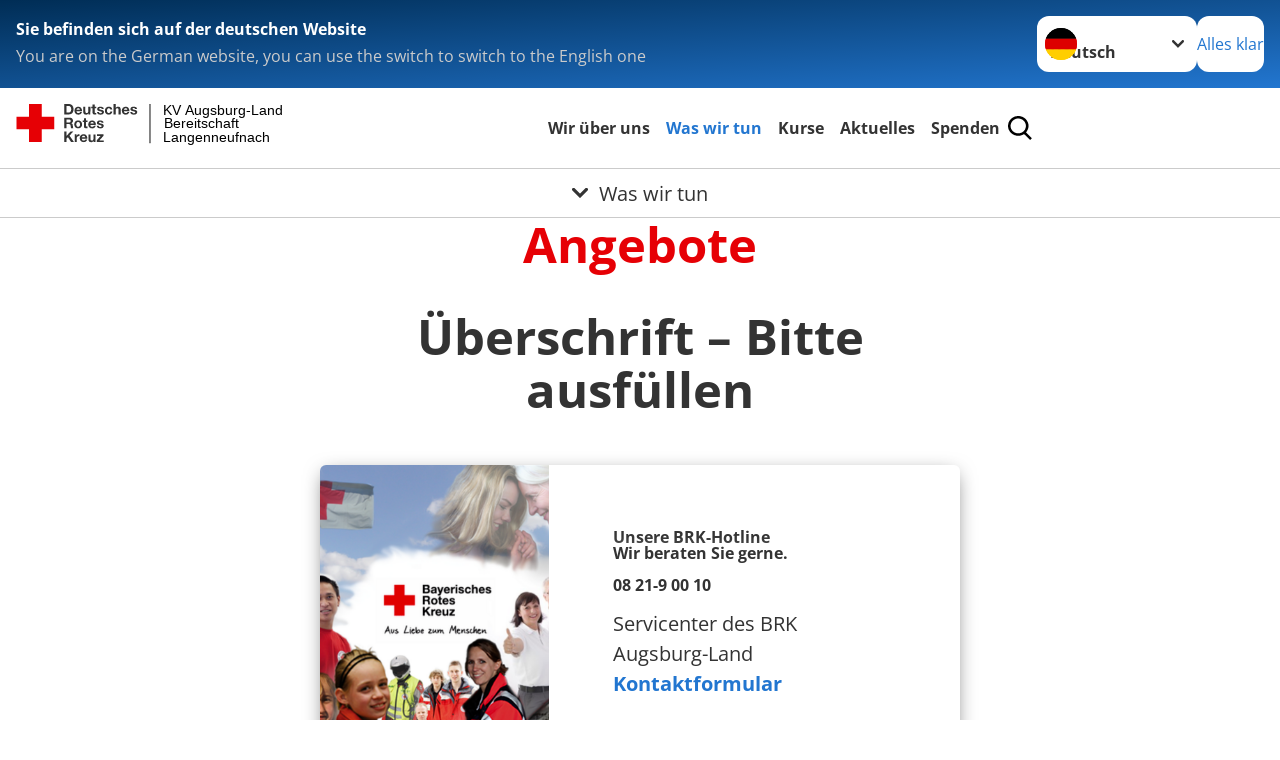

--- FILE ---
content_type: text/html; charset=utf-8
request_url: https://www.brk-langenneufnach.de/leichte-sprache/was-wir-tun.html
body_size: 10516
content:
<!DOCTYPE html>
<html lang="de">
<head>

<meta charset="utf-8">
<!-- 
	Produced by
	+Pluswerk AG
	https://www.pluswerk.ag/

	This website is powered by TYPO3 - inspiring people to share!
	TYPO3 is a free open source Content Management Framework initially created by Kasper Skaarhoj and licensed under GNU/GPL.
	TYPO3 is copyright 1998-2025 of Kasper Skaarhoj. Extensions are copyright of their respective owners.
	Information and contribution at https://typo3.org/
-->




<meta name="generator" content="TYPO3 CMS">
<meta name="keywords" content="Angebote, Senioren, Gesundheit, Familie und Jugend, Erste Hilfe">
<meta name="author" content="Deutsches Rotes Kreuz">
<meta name="viewport" content="width=device-width, initial-scale=1">
<meta property="og:image" content="https://www.brk-langenneufnach.de/fileadmin/_processed_/c/0/csm__MG_1894_7e7b3837c3.jpg">
<meta property="og:site_name" content="DRK e.V.">
<meta property="og:type" content="website">
<meta property="og:locale" content="de_DE">
<meta name="twitter:image" content="https://www.brk-langenneufnach.de/fileadmin/_processed_/c/0/csm__MG_1894_9fae518d07.jpg">
<meta name="twitter:card" content="summary_large_image">
<meta name="twitter:site" content="@roteskreuz_de">
<meta name="copyright" content="Deutsches Rotes Kreuz">
<meta name="rating" content="General">
<meta name="revisit-after" content="1">


<link rel="stylesheet" href="/_assets/9d0d9d423edf61855281dad6f8fda023/Css/styles.css?1756118756" media="all">
<link rel="stylesheet" href="/_assets/e2ef477b7510a2835782732fd483c6bc/StyleSheets/stylesheet.min.css?1764743946" media="all">
<link rel="stylesheet" href="/_assets/c6d4d274eb87a12180a04ff4360967d1/Css/VideoShariff.min.css?1729496416" media="all">
<link href="/_assets/3036a18f67c6f2577f93a58bff1da5be/Css/flyout.css?1764743946" rel="stylesheet" >






<meta property="og:title" content="Was wir tun"><meta property="og:description" content="Wir für Sie - unsere Aufgaben im Zeichen der Menschlichkeit."><meta property="og:url" content="/leichte-sprache/was-wir-tun.html"><meta property="twitter:title" content="Was wir tun"><meta property="twitter:description" content="Wir für Sie - unsere Aufgaben im Zeichen der Menschlichkeit."><title>Was wir tun - KV Augsburg-Land Bereitschaft Langenneufnach</title><!-- test23 -->




<link rel="apple-touch-icon" sizes="180x180" href="/_assets/e2ef477b7510a2835782732fd483c6bc/Icons/Favicon/apple-touch-icon.png?v=68ddf38fd">
<link rel="icon" type="image/png" sizes="32x32" href="/_assets/e2ef477b7510a2835782732fd483c6bc/Icons/Favicon/favicon-32x32.png?v=68ddf38fd">
<link rel="icon" type="image/png" sizes="16x16" href="/_assets/e2ef477b7510a2835782732fd483c6bc/Icons/Favicon/favicon-16x16.png?v=68ddf38fd">
<link rel="manifest" href="/_assets/e2ef477b7510a2835782732fd483c6bc/Icons/Favicon/site.webmanifest?v=68ddf38fd&quot; crossorigin=&quot;use-credentials">
<link rel="mask-icon" href="/_assets/e2ef477b7510a2835782732fd483c6bc/Icons/Favicon/safari-pinned-tab.svg?v=68ddf38fd&quot; color=&quot;#E60005">
<link rel="shortcut icon" href="/_assets/e2ef477b7510a2835782732fd483c6bc/Icons/Favicon/favicon.ico?v=68ddf38fd">
<meta name="msapplication-TileColor" content="#ffffff">
<meta name="msapplication-config" content="/_assets/e2ef477b7510a2835782732fd483c6bc/Icons/Favicon/browserconfig.xml?v=68ddf38fd">
<meta name="theme-color" content="#ffffff">




<link rel="canonical" href="/leichte-sprache/was-wir-tun.html"/>
</head>
<body class="main">


<div class="body__wrapper hyphenate pagets__two_columns"><header id="header"><div class="language-suggest bg bg--blue" style="display: none"><div class="language-suggest__content"><div class="language-suggest__text"><p class="language-suggest__message language-suggest__message--current"><strong><span data-suggest-language="en" style="display: none">You are on the English website</span><span data-suggest-language="de" style="display: none">Sie befinden sich auf der deutschen Website</span><span data-suggest-language="fallback" style="display: none">We do not provide this content in your preferred language</span></strong></p><p class="language-suggest__message language-suggest__message--suggest"><span data-suggest-language="en" style="display: none">You are on the German website, you can use the switch to switch to the English one</span><span data-suggest-language="de" style="display: none">Sie befinden sich auf der englischen Website, Sie können mit dem Schalter auf die deutsche Website wechseln</span><span data-suggest-language="fallback" style="display: none">You can use the switch to switch to the another available language if you want</span></p></div><div class="language-suggest__actions"><nav class="language-menu"><img src="/_assets/e2ef477b7510a2835782732fd483c6bc/Icons/Flags/de.svg?a491da9c1549a36b293a6a391739dfda" width="16" height="16" alt="" aria-hidden="true" class="language-menu__flag language-menu__flag--de"><img src="/_assets/e2ef477b7510a2835782732fd483c6bc/Icons/Flags/de.svg?a491da9c1549a36b293a6a391739dfda" width="16" height="16" alt="" aria-hidden="true" class="language-menu__flag language-menu__flag--de"><label class="visually-hidden" for="lang-select-header">Sprache wechseln zu</label><select name="pets" id="lang-select-header" class="language-menu__select bg bg--default"><option class="language-menu__option" data-flag="de" value="/was-wir-tun.html">Deutsch</option></select></nav><button class="language-suggest__close button button--secondary"><span data-suggest-language="en" style="display: none">Continue</span><span data-suggest-language="de" style="display: none">Alles klar</span><span data-suggest-language="fallback" style="display: none">Continue</span></button></div></div></div><div class="toolbar__wrap"><div class="toolbar"><style>
            .toolbar__logo, .toolbar__logo > svg, .toolbar__logo > img {
                max-height: 48px;
            }
        </style><a class="toolbar__logo" title="Zur Startseite" href="/leichte-sprache/startseite-ov.html"><?xml version="1.0" encoding="UTF-8" standalone="no"?><!DOCTYPE svg PUBLIC "-//W3C//DTD SVG 1.1//EN" "http://www.w3.org/Graphics/SVG/1.1/DTD/svg11.dtd"><svg width="100%" height="100%" viewBox="0 0 431 59" version="1.1" xmlns="http://www.w3.org/2000/svg" xmlns:xlink="http://www.w3.org/1999/xlink" xml:space="preserve" xmlns:serif="http://www.serif.com/" style="fill-rule:evenodd;clip-rule:evenodd;stroke-linecap:round;stroke-linejoin:round;stroke-miterlimit:1.5;"><g transform="matrix(1,0,0,1,-10,-2)"><g id="Bergwacht"></g><g id="Schwesternschaft"></g><g id="JRK"></g><g id="WW"></g><g id="BRK"></g><g id="DRK" transform="matrix(1,0,0,1,0.559372,1.81141)"><g id="Beschriftung" transform="matrix(1,0,0,1,96.165,0)"><g id="line3" transform="matrix(0.936334,0,0,1,-64.3047,39.6912)"><g transform="matrix(1.068,0,0,1,-13.7389,0)"><text id="f" x="202.057px" y="15.25px" style="font-family:'ArialMT', 'Arial', sans-serif;font-size:20px;">Langenneufnach</text></g></g><g id="line2" transform="matrix(0.934693,0,0,1,-63.6098,20.1375)"><g transform="matrix(1.06987,0,0,1,-14.1177,0)"><text id="f1" serif:id="f" x="202.057px" y="15.25px" style="font-family:'ArialMT', 'Arial', sans-serif;font-size:20px;">Bereitschaft</text></g></g><g id="line1" transform="matrix(0.936801,0,0,1,-64.1996,0.204079)"><g transform="matrix(1.06746,0,0,1,-13.6312,0)"><text id="f2" serif:id="f" x="202.057px" y="15.25px" style="font-family:'ArialMT', 'Arial', sans-serif;font-size:20px;">KV Augsburg-Land</text></g></g></g><g transform="matrix(0.0894207,0,0,1.13566,184.16,-3.04006)"><g id="Linie"><rect x="201.423" y="2.583" width="0.97" height="49.778" style="fill:rgb(235,235,235);stroke:black;stroke-width:1.24px;"/></g></g><g id="Logo"><g transform="matrix(1,0,0,1,9.97554,0.135392)"><g id="DRK-Logo-Text" serif:id="DRK Logo Text"><path d="M68.75,0.01L75.29,0.01C79.2,0.01 82.12,2.47 82.12,7.45C82.12,11.82 79.89,15.06 75.29,15.06L68.78,15.06L68.78,0.01M72.08,12.31L75.03,12.31C76.94,12.31 78.79,11.12 78.79,7.8C78.79,4.76 77.75,2.82 74.45,2.82L72.08,2.82L72.08,12.31ZM86.41,10.37C86.5,12.28 87.42,13.15 89.1,13.15C90.32,13.15 91.28,12.43 91.48,11.73L94.12,11.73C93.28,14.31 91.49,15.41 89.02,15.41C85.58,15.41 83.43,13.04 83.43,9.68C83.43,6.32 85.69,3.92 89.02,3.92C92.73,3.92 94.55,7.05 94.32,10.4L86.42,10.37M91.31,8.46C91.05,6.93 90.38,6.15 88.94,6.15C87.03,6.15 86.48,7.62 86.45,8.46L91.31,8.46ZM106.31,15.12L103.47,15.12L103.47,13.59L103.41,13.59C102.69,14.74 101.44,15.44 100.08,15.44C96.9,15.44 96.08,13.62 96.08,10.95L96.08,4.18L99.09,4.18L99.09,10.35C99.09,12.17 99.61,13.04 101,13.04C102.62,13.04 103.32,12.14 103.32,9.91L103.32,4.18L106.33,4.18L106.3,15.12M112.52,4.18L114.72,4.18L114.72,6.18L112.52,6.18L112.52,11.62C112.52,12.63 112.78,12.9 113.79,12.9C114.11,12.9 114.4,12.87 114.72,12.81L114.72,15.16C114.2,15.25 113.56,15.27 112.92,15.27C111.07,15.27 109.48,14.84 109.48,12.67L109.48,6.2L107.68,6.2L107.68,4.17L109.53,4.17L109.53,0.91L112.54,0.91L112.51,4.18M118.65,11.56C118.68,12.86 119.78,13.41 120.96,13.41C121.83,13.41 122.93,13.06 122.93,12.02C122.93,11.12 121.69,10.8 119.54,10.34C117.8,9.96 116.07,9.36 116.07,7.42C116.07,4.64 118.47,3.92 120.81,3.92C123.15,3.92 125.38,4.73 125.62,7.39L122.75,7.39C122.67,6.23 121.77,5.91 120.69,5.91C120.02,5.91 119.01,6.03 119.01,6.92C119.01,7.99 120.69,8.14 122.4,8.54C124.19,8.94 125.87,9.58 125.87,11.61C125.87,14.48 123.38,15.4 120.89,15.4C118.4,15.4 115.88,14.44 115.77,11.55L118.63,11.55M134.93,7.99C134.73,6.77 133.95,6.11 132.7,6.11C130.79,6.11 130.15,8.05 130.15,9.67C130.15,11.29 130.76,13.11 132.64,13.11C134.03,13.11 134.84,12.21 135.02,10.88L137.92,10.88C137.54,13.78 135.54,15.37 132.65,15.37C129.35,15.37 127.12,13.05 127.12,9.78C127.12,6.51 129.15,3.88 132.71,3.88C135.29,3.88 137.66,5.24 137.83,8.02L134.94,7.99M139.63,-0L142.64,-0L142.64,5.68L142.7,5.68C143.46,4.47 144.76,3.83 145.89,3.83C149.08,3.83 149.88,5.65 149.88,8.32L149.88,15.06L146.87,15.06L146.87,8.9C146.87,7.08 146.35,6.21 144.96,6.21C143.34,6.21 142.64,7.11 142.64,9.34L142.64,15.07L139.63,15.07L139.63,0.01M154.51,10.37C154.6,12.28 155.52,13.15 157.2,13.15C158.42,13.15 159.37,12.43 159.57,11.73L162.2,11.73C161.36,14.31 159.57,15.41 157.08,15.41C153.64,15.41 151.49,13.04 151.49,9.68C151.49,6.32 153.75,3.92 157.08,3.92C160.79,3.92 162.61,7.05 162.38,10.4L154.51,10.37M159.37,8.46C159.08,6.93 158.45,6.15 157,6.15C155.09,6.15 154.54,7.62 154.51,8.46L159.37,8.46ZM166.46,11.56C166.49,12.86 167.59,13.41 168.75,13.41C169.62,13.41 170.72,13.06 170.72,12.02C170.72,11.12 169.48,10.8 167.33,10.34C165.59,9.96 163.86,9.36 163.86,7.42C163.86,4.64 166.26,3.92 168.61,3.92C170.96,3.92 173.18,4.73 173.42,7.39L170.55,7.39C170.46,6.23 169.57,5.91 168.49,5.91C167.83,5.91 166.81,6.03 166.81,6.92C166.81,7.99 168.49,8.14 170.2,8.54C171.94,8.94 173.67,9.58 173.67,11.61C173.67,14.48 171.18,15.4 168.69,15.4C166.2,15.4 163.68,14.44 163.57,11.55L166.46,11.55M68.79,19.77L76.92,19.77C79.61,19.77 81.32,21.65 81.32,23.94C81.32,25.73 80.6,27.04 78.95,27.73L78.95,27.79C80.57,28.22 81.03,29.79 81.15,31.32C81.21,32.28 81.18,34.04 81.79,34.88L78.46,34.88C78.06,33.92 78.11,32.48 77.94,31.26C77.71,29.67 77.1,28.97 75.42,28.97L72.09,28.97L72.09,34.85L68.76,34.85L68.79,19.77M72.09,26.6L75.7,26.6C77.18,26.6 77.99,25.96 77.99,24.46C77.99,22.96 77.18,22.38 75.7,22.38L72.09,22.38L72.09,26.6ZM88.76,23.65C92.2,23.65 94.4,25.94 94.4,29.41C94.4,32.88 92.17,35.14 88.76,35.14C85.35,35.14 83.12,32.85 83.12,29.41C83.09,25.94 85.35,23.65 88.76,23.65M88.76,32.91C90.82,32.91 91.42,31.11 91.42,29.44C91.42,27.64 90.81,25.94 88.76,25.94C86.71,25.94 86.12,27.73 86.12,29.44C86.12,31.15 86.7,32.91 88.76,32.91M100.11,23.91L102.31,23.91L102.31,25.91L100.11,25.91L100.11,31.35C100.11,32.36 100.37,32.62 101.38,32.62C101.7,32.62 101.99,32.59 102.31,32.54L102.31,34.89C101.79,34.97 101.15,35 100.52,35C98.66,35 97.07,34.57 97.07,32.4L97.07,25.94L95.22,25.94L95.22,23.94L97.07,23.94L97.07,20.67L100.08,20.67L100.08,23.91M106.28,30.16C106.37,32.07 107.29,32.94 108.97,32.94C110.19,32.94 111.14,32.19 111.35,31.52L113.98,31.52C113.14,34.1 111.35,35.2 108.86,35.2C105.41,35.2 103.27,32.83 103.27,29.47C103.27,26.11 105.53,23.71 108.86,23.71C112.56,23.71 114.39,26.84 114.16,30.2L106.28,30.17M111.17,28.26C110.88,26.72 110.24,25.94 108.8,25.94C106.89,25.94 106.34,27.42 106.31,28.26L111.17,28.26ZM118.26,31.33C118.29,32.63 119.39,33.18 120.57,33.18C121.44,33.18 122.54,32.84 122.54,31.79C122.54,30.89 121.29,30.57 119.15,30.11C117.41,29.73 115.68,29.13 115.68,27.19C115.68,24.41 118.08,23.69 120.43,23.69C122.78,23.69 125,24.5 125.23,27.16L122.42,27.16C122.34,26 121.47,25.68 120.37,25.68C119.71,25.68 118.69,25.8 118.69,26.69C118.69,27.76 120.37,27.9 122.08,28.31C123.87,28.71 125.55,29.35 125.55,31.38C125.55,34.25 123.06,35.17 120.57,35.17C118.08,35.17 115.56,34.21 115.45,31.32L118.26,31.32M68.73,39.57L72.06,39.57L72.06,45.85L77.96,39.57L82.1,39.57L76.22,45.5L82.68,54.65L78.51,54.65L73.97,47.87L72.06,49.81L72.06,54.64L68.73,54.64L68.73,39.56L68.73,39.57ZM83.7,43.72L86.54,43.72L86.54,45.75L86.57,45.75C87.12,44.39 88.6,43.43 90.05,43.43C90.25,43.43 90.51,43.46 90.72,43.55L90.72,46.33C90.37,46.26 90.01,46.22 89.65,46.21C87.45,46.21 86.7,47.8 86.7,49.71L86.7,54.63L83.69,54.63L83.72,43.72M94.02,49.94C94.11,51.85 95.03,52.69 96.71,52.69C97.9,52.69 98.88,51.94 99.08,51.27L101.72,51.27C100.88,53.85 99.08,54.95 96.6,54.95C93.16,54.95 91.01,52.58 91.01,49.22C91.01,45.86 93.27,43.46 96.6,43.46C100.31,43.46 102.13,46.59 101.9,49.94L94.02,49.94M98.88,48.03C98.59,46.49 97.95,45.71 96.51,45.71C94.6,45.71 94.05,47.19 94.02,48.02L98.88,48.02L98.88,48.03ZM113.7,54.67L110.86,54.67L110.86,53.16L110.8,53.16C110.09,54.31 108.83,55.01 107.47,55.01C104.29,55.01 103.48,53.19 103.48,50.52L103.48,43.8L106.49,43.8L106.49,49.97C106.49,51.79 107.01,52.66 108.4,52.66C110.02,52.66 110.72,51.77 110.72,49.54L110.72,43.81L113.73,43.81L113.7,54.66M115.38,52.4L121.03,46L115.82,46L115.82,43.71L125,43.71L125,46L119.36,52.4L125.41,52.4L125.41,54.66L115.39,54.66L115.39,52.4L115.38,52.4Z" style="fill:rgb(51,51,51);fill-rule:nonzero;"/></g></g><g transform="matrix(1,0,0,1,9.97554,0.135392)"><g id="Rotkreuz-Logo" serif:id="Rotkreuz Logo"><path d="M36.39,0.1L36.39,18.3L54.57,18.3L54.57,36.54L36.39,36.54L36.39,54.75L18.18,54.75L18.18,36.54L0,36.54L0,18.3L18.18,18.3L18.18,0.1L36.39,0.1Z" style="fill:rgb(230,0,5);fill-rule:nonzero;"/></g></g></g></g></g></svg></a><div class="toolbar__navigation"><button class="toolbar__search-button" style="display: none" title="Öffne Suche und Quick Links"><?xml version="1.0" encoding="UTF-8" standalone="no"?><!DOCTYPE svg PUBLIC "-//W3C//DTD SVG 1.1//EN" "http://www.w3.org/Graphics/SVG/1.1/DTD/svg11.dtd"><svg width="100%" height="100%" viewBox="0 0 50 50" version="1.1" xmlns="http://www.w3.org/2000/svg" xmlns:xlink="http://www.w3.org/1999/xlink" xml:space="preserve" xmlns:serif="http://www.serif.com/" style="fill-rule:evenodd;clip-rule:evenodd;stroke-linejoin:round;stroke-miterlimit:2;"><g transform="matrix(1.77966,1.78561,-0.708286,0.705925,15.3624,-28.8202)"><rect x="23.063" y="24.359" width="7.693" height="4.408" style="fill:white;"/></g><g transform="matrix(0.740022,0,0,0.745117,5.66748,5.35482)"><path d="M50,46.35L37.45,34.23C40.853,30.527 42.748,25.679 42.76,20.65C42.76,9.26 33.17,0 21.38,0C9.59,0 0,9.26 0,20.65C0,32.04 9.59,41.29 21.38,41.29C25.672,41.301 29.872,40.041 33.45,37.67L46.22,50L50,46.35ZM5.35,20.65C5.35,12.11 12.54,5.16 21.35,5.16C30.16,5.16 37.35,12.16 37.35,20.65C37.35,29.14 30.16,36.13 21.35,36.13C12.54,36.13 5.35,29.19 5.35,20.65Z" style="fill:white;fill-rule:nonzero;"/></g><path d="M50,46.35L37.45,34.23C40.853,30.527 42.748,25.679 42.76,20.65C42.76,9.26 33.17,0 21.38,0C9.59,0 0,9.26 0,20.65C0,32.04 9.59,41.29 21.38,41.29C25.672,41.301 29.872,40.041 33.45,37.67L46.22,50L50,46.35ZM5.35,20.65C5.35,12.11 12.54,5.16 21.35,5.16C30.16,5.16 37.35,12.16 37.35,20.65C37.35,29.14 30.16,36.13 21.35,36.13C12.54,36.13 5.35,29.19 5.35,20.65Z" style="fill-rule:nonzero;"/></svg></button></div><button class="toolbar__nav-search-button" title="Öffne Hauptmenü und Suche" data-title-close="Schließe Hauptmenü und Suche"><svg width="10" height="10" aria-hidden="true"><use href="/_assets/e2ef477b7510a2835782732fd483c6bc/Icons/Sprites/essential-sprite.svg?5a6512e3afb37ee7cc7d2bd22d55a5c3#search"></use></svg><span></span></button></div></div><div class="main-menu__wrap" style="display: none"><div class="global-search" style="display: none"><form class="global-search__form" action="/leichte-sprache/suche.html" method="get" accept-charset="utf-8" novalidate=""><fieldset class="global-search__fieldset" aria-labelledby="global-search-input-label"><legend class="visually-hidden">Suche</legend><label for="global-search-input" class="visually-hidden" id="global-search-input-label">Suche</label><input type="search" id="global-search-input" class="global-search__input tx-solr-q js-solr-q form-control"
                       placeholder="durchsuchen"
                       name="tx_kesearch_pi1[sword]" minlength="3" autocomplete="off" required><button class="global-search__submit" title="Alle Inhalte durchsuchen" type="submit"><svg width="10" height="10" aria-hidden="true"><use href="/_assets/e2ef477b7510a2835782732fd483c6bc/Icons/Sprites/essential-sprite.svg?5a6512e3afb37ee7cc7d2bd22d55a5c3#search"></use></svg></button><button class="global-search__close" title="Suche und Quick Links schließen"></button></fieldset></form><nav class="quicklinks" style="display: none"><div class="quicklinks__title">
                    Quick Links
                </div><ul class="quicklinks__list"><li class="quicklinks__item"><a href="/leichte-sprache/wir-ueber-uns/adressen.html" class="quicklinks__link">Adressen</a></li><li class="quicklinks__item"><a href="/leichte-sprache/wir-ueber-uns/kontakt/kontaktformular.html" class="quicklinks__link">Kontakt</a></li><li class="quicklinks__item"><a href="/leichte-sprache/footer-menue-deutsch/service/datenschutz.html" class="quicklinks__link">Datenschutz</a></li><li class="quicklinks__item"><a href="https://www.kvaugsburg-land.brk.de/service/impressum.html" target="_blank" rel="noreferrer" class="quicklinks__link">Impressum</a></li></ul></nav></div><nav id="main-menu" class="main-menu" aria-label="Hauptmenü"><ul class="main-menu__list"><li class="main-menu__item"><a href="/leichte-sprache/wir-ueber-uns.html" target="_self" class="main-menu__link">
                        Wir über uns
                    </a></li><li class="main-menu__item"><a href="/leichte-sprache/was-wir-tun.html" target="_self" class="main-menu__link main-menu__link--active">
                        Was wir tun
                    </a></li><li class="main-menu__item"><a href="/leichte-sprache/kurse.html" target="_self" class="main-menu__link">
                        Kurse
                    </a></li><li class="main-menu__item"><a href="/leichte-sprache/aktuelles.html" target="_self" class="main-menu__link">
                        Aktuelles
                    </a></li><li class="main-menu__item"><a href="/leichte-sprache/helfen-sie-mit.html" target="_self" class="main-menu__link">
                        Spenden
                    </a></li></ul></nav></div><div class="sub-menu__bar"><button class="sub-menu__topic-button" aria-label="Öffne Untermenü von Was wir tun"><span><svg width="12" height="12" aria-hidden="true"><use href="/_assets/e2ef477b7510a2835782732fd483c6bc/Icons/Sprites/general-sprite.svg?06dbf67f9dd2446fd5c3e13a19efd354#chevron"></use></svg>
                        Was wir tun
                    </span></button></div><div class="sub-menu__nav-wrap" style="visibility: hidden"><nav class="sub-menu__nav" aria-label="Untermenü von Was wir tun"><div class="sub-menu__list-wrap"><ul class="sub-menu__list"><li class="sub-menu__item" style="display: none"><button class="sub-menu__button sub-menu__button--next" style="display: none">
                    Bereitschaft Langenneufnach
                    <svg width="10" height="7" aria-hidden="true"><use href="/_assets/e2ef477b7510a2835782732fd483c6bc/Icons/Sprites/general-sprite.svg?06dbf67f9dd2446fd5c3e13a19efd354#chevron"></use></svg></button><ul class="sub-menu__list" style="display: none"><li class="sub-menu__item" style="display: none"><button class="sub-menu__button sub-menu__button--back"><svg width="10" height="7" aria-hidden="true"><use href="/_assets/e2ef477b7510a2835782732fd483c6bc/Icons/Sprites/general-sprite.svg?06dbf67f9dd2446fd5c3e13a19efd354#chevron"></use></svg>
                            zurück
                        </button></li><li class="sub-menu__item" style="display: none"><a href="/leichte-sprache/was-wir-tun/bereitschaft-langenneufnach.html" style="display: none" class="sub-menu__link"><span class="sub-menu__overview-label">Übersichtsseite</span><span class="sub-menu__link-label">Bereitschaft Langenneufnach</span></a></li><li class="sub-menu__item" style="display: none"><a style="display: none" class="sub-menu__link" href="/leichte-sprache/was-wir-tun/bereitschaft-langenneufnach/soziale-arbeit.html"><span class="sub-menu__link-label">Soziale Arbeit</span></a></li><li class="sub-menu__item" style="display: none"><a style="display: none" class="sub-menu__link" href="/leichte-sprache/was-wir-tun/bereitschaft-langenneufnach/information-und-kommunikation.html"><span class="sub-menu__link-label">Information und Kommunikation</span></a></li><li class="sub-menu__item" style="display: none"><a style="display: none" class="sub-menu__link" href="/leichte-sprache/was-wir-tun/bereitschaft-langenneufnach/sanitaetswachdienst.html"><span class="sub-menu__link-label">Sanitätswachdienst</span></a></li><li class="sub-menu__item" style="display: none"><a style="display: none" class="sub-menu__link" href="/leichte-sprache/was-wir-tun/bereitschaft-langenneufnach/blutspendedienst.html"><span class="sub-menu__link-label">Blutspendedienst</span></a></li><li class="sub-menu__item" style="display: none"><a style="display: none" class="sub-menu__link" href="/leichte-sprache/was-wir-tun/bereitschaft-langenneufnach/rettungsdienst.html"><span class="sub-menu__link-label">Rettungsdienst</span></a></li><li class="sub-menu__item" style="display: none"><a style="display: none" class="sub-menu__link" href="/leichte-sprache/was-wir-tun/bereitschaft-langenneufnach/schnelleinsatzgruppe-transport.html"><span class="sub-menu__link-label">Schnelleinsatzgruppe Transport</span></a></li><li class="sub-menu__item" style="display: none"><a style="display: none" class="sub-menu__link" href="/leichte-sprache/was-wir-tun/bereitschaft-langenneufnach/jugendarbeit.html"><span class="sub-menu__link-label">Jugendarbeit</span></a></li></ul></li><li class="sub-menu__item" style="display: none"><button class="sub-menu__button sub-menu__button--next" style="display: none">
                    Schutz und Rettung
                    <svg width="10" height="7" aria-hidden="true"><use href="/_assets/e2ef477b7510a2835782732fd483c6bc/Icons/Sprites/general-sprite.svg?06dbf67f9dd2446fd5c3e13a19efd354#chevron"></use></svg></button><ul class="sub-menu__list" style="display: none"><li class="sub-menu__item" style="display: none"><button class="sub-menu__button sub-menu__button--back"><svg width="10" height="7" aria-hidden="true"><use href="/_assets/e2ef477b7510a2835782732fd483c6bc/Icons/Sprites/general-sprite.svg?06dbf67f9dd2446fd5c3e13a19efd354#chevron"></use></svg>
                            zurück
                        </button></li><li class="sub-menu__item" style="display: none"><a href="/leichte-sprache/was-wir-tun/bevoelkerungsschutz-und-rettung.html" style="display: none" class="sub-menu__link"><span class="sub-menu__overview-label">Übersichtsseite</span><span class="sub-menu__link-label">Schutz und Rettung</span></a></li><li class="sub-menu__item" style="display: none"><button class="sub-menu__button sub-menu__button--next" style="display: none">
                    Blut-Spende
                    <svg width="10" height="7" aria-hidden="true"><use href=""></use></svg></button><ul class="sub-menu__list" style="display: none"><li class="sub-menu__item" style="display: none"><button class="sub-menu__button sub-menu__button--back"><svg width="10" height="7" aria-hidden="true"><use href=""></use></svg>
                            zurück
                        </button></li><li class="sub-menu__item" style="display: none"><a href="/leichte-sprache/was-wir-tun/bevoelkerungsschutz-und-rettung/blutspende.html" style="display: none" class="sub-menu__link"><span class="sub-menu__overview-label">Übersichtsseite</span><span class="sub-menu__link-label">Blut-Spende</span></a></li><li class="sub-menu__item" style="display: none"><a style="display: none" class="sub-menu__link" href="http://www.drk-blutspende.de/" rel="noreferrer"><span class="sub-menu__link-label">DRK-Blutspendedienst</span></a></li></ul></li><li class="sub-menu__item" style="display: none"><button class="sub-menu__button sub-menu__button--next" style="display: none">
                    Rettungs-Dienst
                    <svg width="10" height="7" aria-hidden="true"><use href=""></use></svg></button><ul class="sub-menu__list" style="display: none"><li class="sub-menu__item" style="display: none"><button class="sub-menu__button sub-menu__button--back"><svg width="10" height="7" aria-hidden="true"><use href=""></use></svg>
                            zurück
                        </button></li><li class="sub-menu__item" style="display: none"><a href="/leichte-sprache/was-wir-tun/bevoelkerungsschutz-und-rettung/rettungsdienst.html" style="display: none" class="sub-menu__link"><span class="sub-menu__overview-label">Übersichtsseite</span><span class="sub-menu__link-label">Rettungs-Dienst</span></a></li><li class="sub-menu__item" style="display: none"><a style="display: none" class="sub-menu__link" href="/leichte-sprache/was-wir-tun/bevoelkerungsschutz-und-rettung/rettungsdienst/rettungsablauf.html"><span class="sub-menu__link-label">Rettungs-Ablauf</span></a></li></ul></li><li class="sub-menu__item" style="display: none"><a style="display: none" class="sub-menu__link" href="/leichte-sprache/was-wir-tun/bevoelkerungsschutz-und-rettung/sanitaetsdienst.html"><span class="sub-menu__link-label">Der Sanitäts-Dienst</span></a></li></ul></li><li class="sub-menu__item" style="display: none"><button class="sub-menu__button sub-menu__button--next" style="display: none">
                    Engagement
                    <svg width="10" height="7" aria-hidden="true"><use href="/_assets/e2ef477b7510a2835782732fd483c6bc/Icons/Sprites/general-sprite.svg?06dbf67f9dd2446fd5c3e13a19efd354#chevron"></use></svg></button><ul class="sub-menu__list" style="display: none"><li class="sub-menu__item" style="display: none"><button class="sub-menu__button sub-menu__button--back"><svg width="10" height="7" aria-hidden="true"><use href="/_assets/e2ef477b7510a2835782732fd483c6bc/Icons/Sprites/general-sprite.svg?06dbf67f9dd2446fd5c3e13a19efd354#chevron"></use></svg>
                            zurück
                        </button></li><li class="sub-menu__item" style="display: none"><a href="/leichte-sprache/was-wir-tun/engagement.html" style="display: none" class="sub-menu__link"><span class="sub-menu__overview-label">Übersichtsseite</span><span class="sub-menu__link-label">Engagement</span></a></li><li class="sub-menu__item" style="display: none"><a style="display: none" class="sub-menu__link" href="/leichte-sprache/was-wir-tun/engagement/ehrenamt.html"><span class="sub-menu__link-label">Hilfe als Ehren-Amt</span></a></li><li class="sub-menu__item" style="display: none"><a style="display: none" class="sub-menu__link" href="/leichte-sprache/was-wir-tun/engagement/bereitschaften.html"><span class="sub-menu__link-label">Bereitschafts-Dienste</span></a></li><li class="sub-menu__item" style="display: none"><a style="display: none" class="sub-menu__link" href="/leichte-sprache/was-wir-tun/engagement/seg-transport.html"><span class="sub-menu__link-label">Schnell-Einsatz-Gruppe</span></a></li><li class="sub-menu__item" style="display: none"><a style="display: none" class="sub-menu__link" href="/leichte-sprache/helfen-sie-mit.html"><span class="sub-menu__link-label">Spenden</span></a></li></ul></li><li class="sub-menu__item" style="display: none"><button class="sub-menu__button sub-menu__button--next" style="display: none">
                    Erste Hilfe
                    <svg width="10" height="7" aria-hidden="true"><use href="/_assets/e2ef477b7510a2835782732fd483c6bc/Icons/Sprites/general-sprite.svg?06dbf67f9dd2446fd5c3e13a19efd354#chevron"></use></svg></button><ul class="sub-menu__list" style="display: none"><li class="sub-menu__item" style="display: none"><button class="sub-menu__button sub-menu__button--back"><svg width="10" height="7" aria-hidden="true"><use href="/_assets/e2ef477b7510a2835782732fd483c6bc/Icons/Sprites/general-sprite.svg?06dbf67f9dd2446fd5c3e13a19efd354#chevron"></use></svg>
                            zurück
                        </button></li><li class="sub-menu__item" style="display: none"><a href="/leichte-sprache/was-wir-tun/erste-hilfe.html" style="display: none" class="sub-menu__link"><span class="sub-menu__overview-label">Übersichtsseite</span><span class="sub-menu__link-label">Erste Hilfe</span></a></li><li class="sub-menu__item" style="display: none"><button class="sub-menu__button sub-menu__button--next" style="display: none">
                    Kleiner Lebensretter
                    <svg width="10" height="7" aria-hidden="true"><use href=""></use></svg></button><ul class="sub-menu__list" style="display: none"><li class="sub-menu__item" style="display: none"><button class="sub-menu__button sub-menu__button--back"><svg width="10" height="7" aria-hidden="true"><use href=""></use></svg>
                            zurück
                        </button></li><li class="sub-menu__item" style="display: none"><a href="/leichte-sprache/was-wir-tun/erste-hilfe/kleiner-lebensretter.html" style="display: none" class="sub-menu__link"><span class="sub-menu__overview-label">Übersichtsseite</span><span class="sub-menu__link-label">Kleiner Lebensretter</span></a></li><li class="sub-menu__item" style="display: none"><a style="display: none" class="sub-menu__link" href="/leichte-sprache/was-wir-tun/erste-hilfe/kleiner-lebensretter.html"><span class="sub-menu__link-label">Kleiner Lebensretter</span></a></li></ul></li><li class="sub-menu__item" style="display: none"><a style="display: none" class="sub-menu__link" href="/leichte-sprache/was-wir-tun/erste-hilfe/erste-hilfe-online-auf-drkde.html"><span class="sub-menu__link-label">Kurs-Termine für Erste Hilfe</span></a></li></ul></li></ul></div></nav></div></header><main id="main"><!--TYPO3SEARCH_begin--><div id="c96" class="frame frame-type-header frame-layout-0"><header class="header"><h1 class="header__header">
				Angebote
			</h1></header></div><div id="c18292" class="frame frame-type-drk_calltoaction frame-layout-0"><header class="header"><h2 class="header__header">
				Überschrift – Bitte ausfüllen
			</h2></header><div class="topics-teaser"><div class="topics-teaser__item topics-teaser__item--66-right bg bg--default"><div class="topics-teaser__image"><picture><source srcset="/fileadmin/_processed_/3/0/csm_Spende_0546dc7066.png" media="(max-width: 576px)"><img src="/fileadmin/_processed_/3/0/csm_Spende_a824763eae.png"
                     alt="" title="" loading="lazy"
                     srcset="/fileadmin/_processed_/3/0/csm_Spende_93aae07e58.png 760w,
                             /fileadmin/_processed_/3/0/csm_Spende_a824763eae.png 854w"
                     sizes="(min-width: 1344px) 854px, (min-width: 769px) calc(66vw - 64px)"/></picture></div><div class="topics-teaser__text topics-teaser__text--66-right bg--default"><p style="line-height: 1; font-size: 12pt; "><b>Unsere BRK-Hotline<br>Wir beraten Sie gerne.</b></p><h2 style="line-height: 1; font-size: 12pt; " class="o-section__headline"><b>08 21-9 00 10<br></b></h2>
Servicenter des BRK Augsburg-Land
<a href="/leichte-sprache/wir-ueber-uns/kontakt/kontaktformular.html"><b>Kontaktformular</b></a><p style="text-align: center; line-height: 1.2; font-size: 12pt; margin-top: -24px"></p><div class="topics-teaser__button-wrapper"></div></div></div></div><script>
            document.querySelectorAll('.frame-type-drk_calltoaction').forEach(element => {
                element.classList.add('frame-type-plusdrkcontentelements_topics_teaser');
            });
        </script></div><div id="c18102" class="frame frame-type-menu_sitemap_pages frame-layout-1"><!-- TODO: Please delete layout 0-9. Template 10 and 11 are the new ones --><!-- TODO: Please adjust switch, when the plus-drk_base is the final sitepackage --><div class="teaser__wrapper" id="c-teaser-layout-11-cc18102"><div class="teaser__list"><div class="teaser__item"><div class="teaser__media" data-tilt data-tilt-max="5" data-tilt-scale="1" data-tilt-glare data-tilt-max-glare="0.2"></div><div class="teaser__content"><div class="teaser__title"><a class="content__header-link" title="Schutz und Rettung" href="/leichte-sprache/was-wir-tun/bevoelkerungsschutz-und-rettung.html">
                                                
                                                        Schutz und Rettung
                                                    
                                            </a></div><p class="small"></p></div></div><div class="teaser__item"><div class="teaser__media" data-tilt data-tilt-max="5" data-tilt-scale="1" data-tilt-glare data-tilt-max-glare="0.2"><figure class="teaser__img teaser__img--left media__img"><div class="media__imageholder"><a class="teaser__imagelink" title="Engagement" href="/leichte-sprache/was-wir-tun/engagement.html"><img data-copyright="Foto: A. Zelck / DRKS" title="Engagement" alt="Engagement" loading="lazy" src="/fileadmin/_processed_/d/e/csm_ehrenamt-teaser_77aa9961ba.jpg" width="640" height="427" /></a></div></figure></div><div class="teaser__content"><div class="teaser__title"><a class="content__header-link" title="Engagement" href="/leichte-sprache/was-wir-tun/engagement.html">
                                                
                                                        Engagement
                                                    
                                            </a></div><p class="small">
                                    
                                        Gemeinsam stehen wir Menschen in Notsituationen bei! Engagieren auch Sie sich mit uns!
                                    
                                </p></div></div><div class="teaser__item"><div class="teaser__media" data-tilt data-tilt-max="5" data-tilt-scale="1" data-tilt-glare data-tilt-max-glare="0.2"><figure class="teaser__img teaser__img--left media__img"><div class="media__imageholder"><a class="teaser__imagelink" title="Erste Hilfe" href="/leichte-sprache/was-wir-tun/erste-hilfe.html"><img data-copyright="Foto: A. Zelck / DRK e.V." title="Kurse Erste Hilfe - Köln" alt="Kurse Erste Hilfe - Köln" loading="lazy" src="/fileadmin/_processed_/7/f/csm_eh-header-_0db23f1136.jpg" width="640" height="427" /></a></div></figure></div><div class="teaser__content"><div class="teaser__title"><a class="content__header-link" title="Erste Hilfe" href="/leichte-sprache/was-wir-tun/erste-hilfe.html">
                                                
                                                        Erste Hilfe
                                                    
                                            </a></div><p class="small">
                                    
                                        Sie waren sicherlich schon mal in einer Situation, in der Sie oder andere die Hilfe eines Mitmenschen benötigt haben...
                                    
                                </p></div></div><div class="teaser__item"><div class="teaser__media" data-tilt data-tilt-max="5" data-tilt-scale="1" data-tilt-glare data-tilt-max-glare="0.2"><figure class="teaser__img teaser__img--left media__img"><div class="media__imageholder"><a class="teaser__imagelink" title="Kleiner Lebensretter" href="/leichte-sprache/was-wir-tun/erste-hilfe/kleiner-lebensretter.html"><img data-copyright="Foto: F. Siewert" loading="lazy" src="/fileadmin/_processed_/2/7/csm_kleiner_lr-teaser_d88c6890c7.jpg" width="640" height="427" alt="" /></a></div></figure></div><div class="teaser__content"><div class="teaser__title"><a class="content__header-link" title="Kleiner Lebensretter" href="/leichte-sprache/was-wir-tun/erste-hilfe/kleiner-lebensretter.html">
                                                
                                                        Kleiner Lebensretter
                                                    
                                            </a></div><p class="small">
                                    
                                        Der kleine Lebensretter frischt Ihr Erste-Hilfe-Wissen auf und hilft Ihnen, im Notfall richtig zu helfen.
                                    
                                </p></div></div></div></div></div><!--TYPO3SEARCH_end--></main><div class="donation-cta donation-cta--hidden bg bg--red"><span class="donation-cta__label">
            Unterstützen Sie jetzt ein Hilfsprojekt mit Ihrer Spende
        </span></div><footer id="footer" class="footer"><div class="footer__breadcrumb"><nav class="breadcrumb" aria-label="Brotkrümel-Navigation"><ol class="breadcrumb__list" itemscope itemtype="https://schema.org/BreadcrumbList"><li class="breadcrumb__item" itemprop="itemListElement" itemscope itemtype="https://schema.org/ListItem"><a href="/leichte-sprache/startseite-ov.html" itemprop="item" class="breadcrumb__entry"><span class="breadcrumb__page" itemprop="name">Start</span><meta itemprop="position" content="1" /></a><svg class="breadcrumb__arrow" width="10" height="7" aria-hidden="true"><use href="/_assets/e2ef477b7510a2835782732fd483c6bc/Icons/Sprites/general-sprite.svg?06dbf67f9dd2446fd5c3e13a19efd354#chevron"></use></svg></li><li class="breadcrumb__item" aria-current="page" itemprop="itemListElement" itemscope itemtype="https://schema.org/ListItem"><span class="breadcrumb__entry"><span class="breadcrumb__page" itemprop="name">Was wir tun</span><meta itemprop="position" content="2" /></span></li></ol></nav></div><div class="footer__social"><div class="footer__social-list"><a class="footer__social-media-link footer__social-media-link-with-background" href="https://www.youtube.com/channel/UC7YI2eHFdUaHihHD-ZmS7oQ" target="_blank" rel="noopener" title="YouTube KV Augsburg-Land Bereitschaft Langenneufnach"><img src="/_assets/e2ef477b7510a2835782732fd483c6bc/Icons/SocialMedia/youtube.svg?a3429f2d2055c6096a12de8980a9ef3f" width="64" height="64" alt="YouTube Icon"></a><a class="footer__social-media-link footer__social-media-link-with-background" href="{$siteconfig.drk_template_linkedin}" target="_blank" rel="noopener" title="LinkedIn KV Augsburg-Land Bereitschaft Langenneufnach"><img src="/_assets/e2ef477b7510a2835782732fd483c6bc/Icons/SocialMedia/linkedin.svg?cd702823f3212c790c46e22bf8e020b0" width="64" height="64" alt="LinkedIn Icon"></a><a class="footer__social-media-link footer__social-media-link-with-background" href="{$siteconfig.drk_template_xing}" target="_blank" rel="noopener" title="Xing KV Augsburg-Land Bereitschaft Langenneufnach"><img src="/_assets/e2ef477b7510a2835782732fd483c6bc/Icons/SocialMedia/xing.svg?1274d0ab5e334153b9d4c2f1a49e8ce6" width="64" height="64" alt="Xing Icon"></a><a class="footer__social-media-link footer__social-media-link-with-background" href="{$siteconfig.drk_template_maps}" target="_blank" rel="noopener" title="Maps KV Augsburg-Land Bereitschaft Langenneufnach"><img src="/_assets/e2ef477b7510a2835782732fd483c6bc/Icons/SocialMedia/maps.svg?e5d5e5cd5c86f96d03f857c291dee901" width="64" height="64" alt="Map Icon"></a><a class="footer__social-media-link footer__social-media-link-with-background" href="{$siteconfig.drk_template_mastodon}" target="_blank" rel="noopener" title="Mastodon KV Augsburg-Land Bereitschaft Langenneufnach"><img src="/_assets/e2ef477b7510a2835782732fd483c6bc/Icons/SocialMedia/mastodon.svg?4145fd695fcb581ffd8c406b1180e093" width="64" height="64" alt="Mastodon Icon"></a><a class="footer__social-media-link footer__social-media-link-with-background" href="{$siteconfig.drk_template_bluesky}" target="_blank" rel="noopener" title="Bluesky KV Augsburg-Land Bereitschaft Langenneufnach"><img src="/_assets/e2ef477b7510a2835782732fd483c6bc/Icons/SocialMedia/bluesky.svg?bbf6aceecf5736f0069a0f6f0fe2dbdf" width="64" height="64" alt="Bluesky Icon"></a><a class="footer__social-media-link footer__social-media-link-with-background" href="{$siteconfig.drk_template_threads}" target="_blank" rel="noopener" title="Threads KV Augsburg-Land Bereitschaft Langenneufnach"><img src="/_assets/e2ef477b7510a2835782732fd483c6bc/Icons/SocialMedia/threads.svg?a904b16ec87490d31b8f3bb6d1253a09" width="64" height="64" alt="Threads Icon"></a><a class="footer__social-media-link footer__social-media-link-with-background" href="{$siteconfig.drk_template_threads}" target="_blank" rel="noopener" title="Postcast KV Augsburg-Land Bereitschaft Langenneufnach"><img src="/_assets/e2ef477b7510a2835782732fd483c6bc/Icons/SocialMedia/podcast.svg?65b5e1c1a6a770e95b77b7b9ebbd66f5" width="64" height="64" alt="Podcast Icon"></a></div></div><div class="footer__menus-wrap"><div class="footer__menus"><div class="footer-acco"><div class="footer-acco__header"><button id="footer-acco-button-503" class="footer-acco__trigger" type="button" aria-expanded="false" aria-controls="footer-acco-panel-503"><span class="footer-acco__title"></span><span class="footer-acco__icon"></span></button><div class="footer-acco__label" style="display: none" aria-hidden="true"></div></div><div id="footer-acco-panel-503" class="footer-acco__panel" style="display: none" aria-hidden="false" aria-labelledby="footer-acco-button-503" role="region" aria-label="Zusatzmenü: "><ul class="footer-acco__menu"><li><a href="/leichte-sprache/helfen-sie-mit/spenden-mitglied-helfer.html" class="footer-acco__link">Jetzt spenden</a></li></ul></div></div><div class="footer-acco"><div class="footer-acco__header"><button id="footer-acco-button-505" class="footer-acco__trigger" type="button" aria-expanded="false" aria-controls="footer-acco-panel-505"><span class="footer-acco__title"></span><span class="footer-acco__icon"></span></button><div class="footer-acco__label" style="display: none" aria-hidden="true"></div></div><div id="footer-acco-panel-505" class="footer-acco__panel" style="display: none" aria-hidden="false" aria-labelledby="footer-acco-button-505" role="region" aria-label="Zusatzmenü: "><ul class="footer-acco__menu"><li><a href="/leichte-sprache/helfen-sie-mit/spenden-mitglied-helfer/mitglied-werden.html" class="footer-acco__link">Mitglied werden</a></li><li><a href="/leichte-sprache/was-wir-tun/engagement/ehrenamt.html" class="footer-acco__link">Ehrenamt</a></li><li><a href="/leichte-sprache/was-wir-tun/bevoelkerungsschutz-und-rettung/blutspende.html" class="footer-acco__link">Blutspende</a></li></ul></div></div><div class="footer-acco"><div class="footer-acco__header"><button id="footer-acco-button-506" class="footer-acco__trigger" type="button" aria-expanded="false" aria-controls="footer-acco-panel-506"><span class="footer-acco__title"></span><span class="footer-acco__icon"></span></button><div class="footer-acco__label" style="display: none" aria-hidden="true"></div></div><div id="footer-acco-panel-506" class="footer-acco__panel" style="display: none" aria-hidden="false" aria-labelledby="footer-acco-button-506" role="region" aria-label="Zusatzmenü: "><ul class="footer-acco__menu"><li><a href="/leichte-sprache/was-wir-tun.html" class="footer-acco__link">Angebote</a></li><li><a href="/leichte-sprache/aktuelles/presse-service/meldungen.html" class="footer-acco__link">Aktuelles</a></li><li><a href="/leichte-sprache/footer-menue-deutsch/informieren/leistungen-von-a-z.html" class="footer-acco__link">Leistungen von A-Z</a></li></ul></div></div><div class="footer-acco"><div class="footer-acco__header"><button id="footer-acco-button-507" class="footer-acco__trigger" type="button" aria-expanded="false" aria-controls="footer-acco-panel-507"><span class="footer-acco__title">Service</span><span class="footer-acco__icon"></span></button><div class="footer-acco__label" style="display: none" aria-hidden="true">Service</div></div><div id="footer-acco-panel-507" class="footer-acco__panel" style="display: none" aria-hidden="false" aria-labelledby="footer-acco-button-507" role="region" aria-label="Zusatzmenü: Service"><ul class="footer-acco__menu"><li><a href="/leichte-sprache/wir-ueber-uns/adressen.html" class="footer-acco__link">Adressen</a></li><li><a href="/leichte-sprache/wir-ueber-uns/kontakt/kontaktformular.html" class="footer-acco__link">Kontakt</a></li><li><a href="/leichte-sprache/footer-menue-deutsch/service/datenschutz.html" class="footer-acco__link">Datenschutz</a></li><li><a href="https://www.kvaugsburg-land.brk.de/service/impressum.html" target="_blank" rel="noreferrer" class="footer-acco__link">Impressum</a></li></ul></div></div></div></div><div class="footer__signature"><div class="footer__imprint"><div class="footer__imprint-nav"></div><div class="footer__langmenu"><nav class="language-menu"><img src="/_assets/e2ef477b7510a2835782732fd483c6bc/Icons/Flags/de.svg?a491da9c1549a36b293a6a391739dfda" width="16" height="16" alt="" aria-hidden="true" class="language-menu__flag language-menu__flag--de"><img src="/_assets/e2ef477b7510a2835782732fd483c6bc/Icons/Flags/de.svg?a491da9c1549a36b293a6a391739dfda" width="16" height="16" alt="" aria-hidden="true" class="language-menu__flag language-menu__flag--de"><label class="visually-hidden" for="lang-select-footer">Sprache wechseln zu</label><select name="pets" id="lang-select-footer" class="language-menu__select bg bg--default"><option class="language-menu__option" data-flag="de" value="/was-wir-tun.html">Deutsch</option></select></nav></div></div></div><dialog id="imageCopyrightDialog" class="image-copyright"><div class="image-copyright__content"><form class="image-copyright__form" method="dialog"><button class="image-copyright__close" aria-label="Dialogfenster schließen"></button></form><div class="image-copyright__container"><div class="image-copyright__title h2">Verwendete Bilder auf dieser Seite</div><ul class="image-copyright__list"><template id="imageCopyrightTemplate"><li class="image-copyright__item"><img class="image-copyright__image"><div class="image-copyright__info"><p class="image-copyright__label">Urheber</p><p class="image-copyright__copyright lead"></p></div></li></template></ul></div></div></dialog></footer></div>
<script src="/typo3temp/assets/compressed/merged-b8e8cc76add1c8992ae8be07e65d3375-80edf16c163a8c21544d4cbdffca7aec.js?1764858257"></script>
<script src="/typo3temp/assets/compressed/merged-abd3b14c89aa11657d84b21d5f0f390d-3cffa87157c5285bdd83d0e2cc45024d.js?1764858173"></script>


</body>
</html>